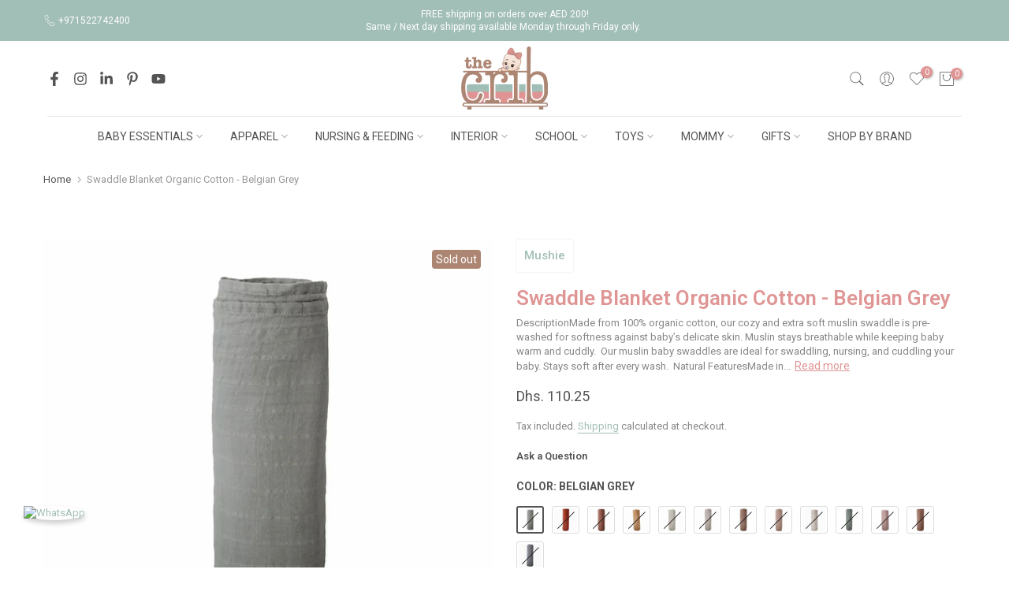

--- FILE ---
content_type: text/javascript
request_url: https://thecrib.ae/cdn/shop/t/10/assets/reviewOther.js?v=95403737616239082511719646194
body_size: -709
content:
(function($){"use strict";T4SThemeSP.reviewOther=function(){}})(jQuery_T4NT),jQuery_T4NT(document).ready(function($){jQuery_T4NT("body").on("reloadReview.t4s",T4SThemeSP.reviewOther)});
//# sourceMappingURL=/cdn/shop/t/10/assets/reviewOther.js.map?v=95403737616239082511719646194
